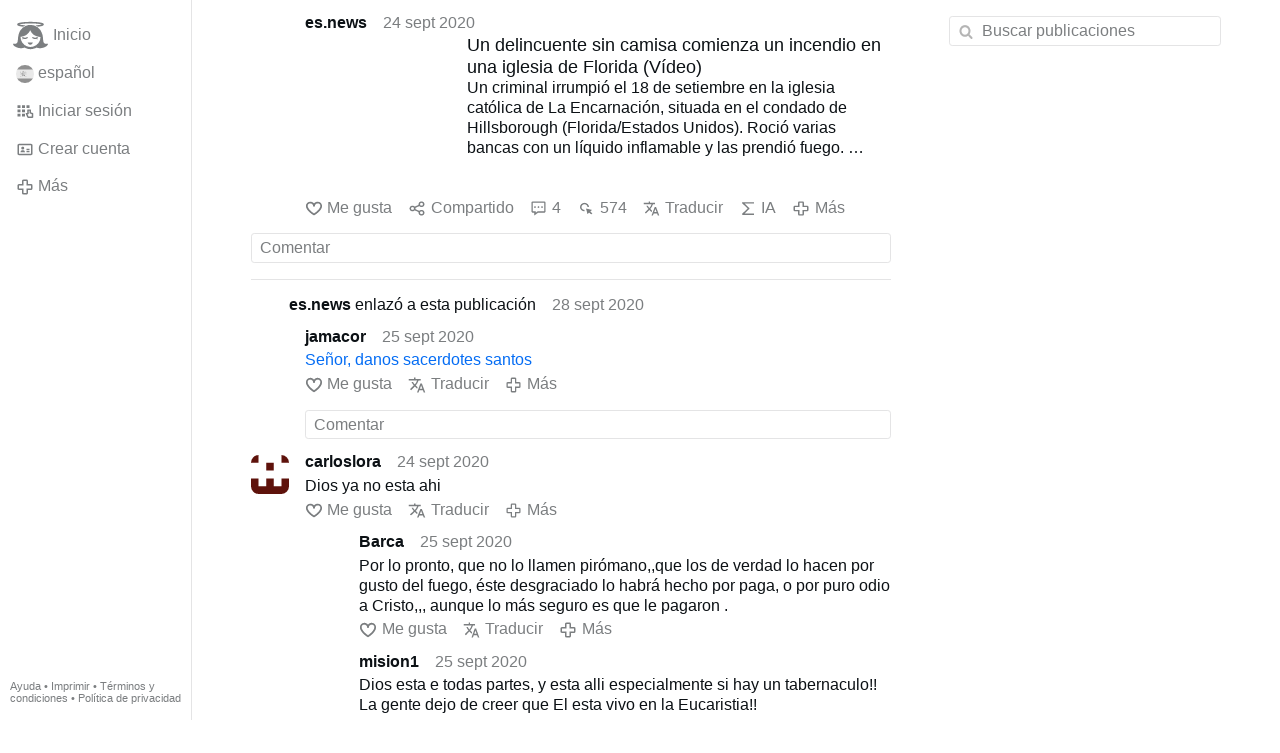

--- FILE ---
content_type: text/html; charset=utf-8
request_url: https://gloria.tv/post/CeDEpAuYmYUr1nX7RqLFzhr2G/replies
body_size: 7108
content:
<!DOCTYPE html><html lang="es"><head><meta charset="utf-8"><meta name="viewport" content="width=device-width,initial-scale=1,minimum-scale=0.5,maximum-scale=2"><meta name="language" content="es"><title>Un delincuente sin camisa comienza un incendio en una iglesia de Florida (Vídeo) – Gloria.tv</title><link rel="stylesheet" href="/style/VwxYVANw84D92PDpeAQMLm2WV"><script src="/script/BaeR7e9ZECuL3BnmdAMvc9sLg" async></script><script type="application/json">{"language":"P9tZ8xVKoXVn4e3o1NykVavHR","i18n":{"datetime":{"plural":"['one','many','other'][(n==1)?0:((n!=0&&n%1000000==0)?1:2)]","year-1":"el año pasado","year-0":"este año","year+1":"el próximo año","year-one":"hace {#} año","year-other":"hace {#} años","year+one":"dentro de {#} año","year+other":"dentro de {#} años","month-1":"el mes pasado","month-0":"este mes","month+1":"el próximo mes","month-one":"hace {#} mes","month-other":"hace {#} meses","month+one":"dentro de {#} mes","month+other":"dentro de {#} meses","week-1":"la semana pasada","week-0":"esta semana","week+1":"la próxima semana","week-one":"hace {#} semana","week-other":"hace {#} semanas","week+one":"dentro de {#} semana","week+other":"dentro de {#} semanas","day-2":"anteayer","day-1":"ayer","day-0":"hoy","day+1":"mañana","day+2":"pasado mañana","day-one":"hace {#} día","day-other":"hace {#} días","day+one":"dentro de {#} día","day+other":"dentro de {#} días","hour-0":"esta hora","hour-one":"hace {#} hora","hour-other":"hace {#} horas","hour+one":"dentro de {#} hora","hour+other":"dentro de {#} horas","minute-0":"este minuto","minute-one":"hace {#} minuto","minute-other":"hace {#} minutos","minute+one":"dentro de {#} minuto","minute+other":"dentro de {#} minutos","second-0":"ahora","second-one":"hace {#} segundo","second-other":"hace {#} segundos","second+one":"dentro de {#} segundo","second+other":"dentro de {#} segundos","sunday-1":"el domingo pasado","sunday+1":"el próximo domingo","monday-1":"el lunes pasado","monday+1":"el próximo lunes","tuesday-1":"el martes pasado","tuesday+1":"el próximo martes","wednesday-1":"el miércoles pasado","wednesday+1":"el próximo miércoles","thursday-1":"el jueves pasado","thursday+1":"el próximo jueves","friday-1":"el viernes pasado","friday+1":"el próximo viernes","saturday-1":"el sábado pasado","saturday+1":"el próximo sábado"},"wysiwyg":{"image":"Insertar imagen","attach":"Adjuntar archivos","smileys":"Emoticonos","link":"Insertar enlace","bold":"Negrita","italic":"Cursiva","underline":"Subrayado","striketrough":"Tachado","textcolor":"Color del texto","backcolor":"Color de fondo","clear":"Borrar formato"}},"user":null,"synchronizer":"36C79mMk53kK78p6NMxEZdSHnSa0HAMo33lKGUTURTtxePAQoocyWsW31Zf1TevTOhzDSAj1dya6Eo3b4Jnw8TscIHpvK2yXomlZc3","session":"3rOqbe6AK1CBAizpysO367ZHRww3lWQoboGwTQWUQHTWlPWZGLICwNyy11faYvP9beSYEb8GDzfuImsgTR7nqbTxRy7Vk1NsCFs1zD6EkF9Y","websocket":{"url":"wss://ws0001.gloria.tv/"}}</script><link rel="canonical" href="/post/CeDEpAuYmYUr1nX7RqLFzhr2G/replies"><link rel="prev" href="/post/WzR3QFLZSuZa4NHRU6eSia7Jb"><link rel="next" href="/post/cyjAyP7aQuYR3DzRZHTSdeWsy"><link rel="icon" sizes="any" href="/assets/favicon.svg" type="image/svg+xml"><link rel="icon" sizes="any" href="/assets/favicon.ico"><link rel="apple-touch-icon" sizes="180x180" href="/assets/apple-touch-icon.png"><link rel="manifest" href="/assets/manifest.webmanifest"><meta name="referrer" content="origin-when-cross-origin"><meta name="robots" content="noindex"><meta name="google" content="notranslate"><meta property="og:url" content="https://gloria.tv/post/CeDEpAuYmYUr1nX7RqLFzhr2G"><meta property="og:type" content="article"><meta property="og:article:published_time" content="63768215300905318"><meta property="og:title" content="Un delincuente sin camisa comienza un incendio en una iglesia de Florida (Vídeo)"><meta property="og:image" content="https://seedus2043.gloriatv.net/storage1/tl2gevoesemj5ox6tuylp3z5pqw2gjrxyifxjdb?secure=_j8DlQBd9JURio2vApTiBw&amp;expires=1768435389&amp;scale=4096"></head><body><div class="frame"><nav><ul class="menu"><li><a href="/" data-load="{}"><svg viewBox="0 0 24 24" class="icon home"><use xlink:href="/icon/mascot#icon"></use></svg><svg viewBox="0 0 24 24" class="icon home"><use xlink:href="/icon/mascotinverse#icon"></use></svg>Inicio</a></li><li><a href="/languages/" data-dialog="{&quot;languages&quot;:&quot;&quot;}"><span class="figure icon"><svg xmlns="http://www.w3.org/2000/svg" style="border-radius:50%" viewBox="0 0 512 512"><path fill="#ffda44" d="M0 128l256-32 256 32v256l-256 32L0 384z"/><path fill="#d80027" d="M0 0h512v128H0zm0 384h512v128H0z"/><g fill="#eee"><path d="M144 304h-16v-80h16zm128 0h16v-80h-16z"/><ellipse cx="208" cy="296" rx="48" ry="32"/></g><g fill="#d80027"><rect width="16" height="24" x="128" y="192" rx="8"/><rect width="16" height="24" x="272" y="192" rx="8"/><path d="M208 272v24a24 24 0 0024 24 24 24 0 0024-24v-24h-24z"/></g><rect width="32" height="16" x="120" y="208" fill="#ff9811" ry="8"/><rect width="32" height="16" x="264" y="208" fill="#ff9811" ry="8"/><rect width="32" height="16" x="120" y="304" fill="#ff9811" rx="8"/><rect width="32" height="16" x="264" y="304" fill="#ff9811" rx="8"/><path fill="#ff9811" d="M160 272v24c0 8 4 14 9 19l5-6 5 10a21 21 0 0010 0l5-10 5 6c6-5 9-11 9-19v-24h-9l-5 8-5-8h-10l-5 8-5-8z"/><path d="M122 252h172m-172 24h28m116 0h28"/><path fill="#d80027" d="M122 248a4 4 0 00-4 4 4 4 0 004 4h172a4 4 0 004-4 4 4 0 00-4-4zm0 24a4 4 0 00-4 4 4 4 0 004 4h28a4 4 0 004-4 4 4 0 00-4-4zm144 0a4 4 0 00-4 4 4 4 0 004 4h28a4 4 0 004-4 4 4 0 00-4-4z"/><path fill="#eee" d="M196 168c-7 0-13 5-15 11l-5-1c-9 0-16 7-16 16s7 16 16 16c7 0 13-4 15-11a16 16 0 0017-4 16 16 0 0017 4 16 16 0 1010-20 16 16 0 00-27-5c-3-4-7-6-12-6zm0 8c5 0 8 4 8 8 0 5-3 8-8 8-4 0-8-3-8-8 0-4 4-8 8-8zm24 0c5 0 8 4 8 8 0 5-3 8-8 8-4 0-8-3-8-8 0-4 4-8 8-8zm-44 10l4 1 4 8c0 4-4 7-8 7s-8-3-8-8c0-4 4-8 8-8zm64 0c5 0 8 4 8 8 0 5-3 8-8 8-4 0-8-3-8-7l4-8z"/><path fill="none" d="M220 284v12c0 7 5 12 12 12s12-5 12-12v-12z"/><path fill="#ff9811" d="M200 160h16v32h-16z"/><path fill="#eee" d="M208 224h48v48h-48z"/><path fill="#d80027" d="M248 208l-8 8h-64l-8-8c0-13 18-24 40-24s40 11 40 24zm-88 16h48v48h-48z"/><rect width="20" height="32" x="222" y="232" fill="#d80027" rx="10" ry="10"/><path fill="#ff9811" d="M168 232v8h8v16h-8v8h32v-8h-8v-16h8v-8zm8-16h64v8h-64z"/><g fill="#ffda44"><circle cx="186" cy="202" r="6"/><circle cx="208" cy="202" r="6"/><circle cx="230" cy="202" r="6"/></g><path fill="#d80027" d="M169 272v43a24 24 0 0010 4v-47h-10zm20 0v47a24 24 0 0010-4v-43h-10z"/><g fill="#338af3"><circle cx="208" cy="272" r="16"/><rect width="32" height="16" x="264" y="320" ry="8"/><rect width="32" height="16" x="120" y="320" ry="8"/></g></svg></span>español</a></li><li><label for="login"><svg viewBox="0 0 24 24" class="icon"><use xlink:href="/icon/credentials#icon"></use></svg>Iniciar sesión</label></li><li><a href="/signup/" data-load="{&quot;signup&quot;:&quot;&quot;}"><svg viewBox="0 0 24 24" class="icon"><use xlink:href="/icon/profile#icon"></use></svg>Crear cuenta</a></li><li class="dropdown"><button class="link" type="button"><svg viewBox="0 0 24 24" class="icon"><use xlink:href="/icon/more#icon"></use></svg>Más</button><ul class="menu"><li><a href="/videos/" data-load="{&quot;videos&quot;:&quot;&quot;}"><svg viewBox="0 0 24 24" class="icon"><use xlink:href="/icon/video#icon"></use></svg>Vídeos</a></li><li><a href="/news/" data-load="{&quot;news&quot;:&quot;&quot;}"><svg viewBox="0 0 24 24" class="icon"><use xlink:href="/icon/story#icon"></use></svg>Noticias</a></li><li><a href="/photos/" data-load="{&quot;photos&quot;:&quot;&quot;}"><svg viewBox="0 0 24 24" class="icon"><use xlink:href="/icon/photo#icon"></use></svg>Fotos</a></li><li><a href="/albums/" data-load="{&quot;albums&quot;:&quot;&quot;}"><svg viewBox="0 0 24 24" class="icon"><use xlink:href="/icon/album#icon"></use></svg>Álbumes</a></li><li class="mobile"><a href="/docs/" target="_blank"><svg viewBox="0 0 24 24" class="icon"><use xlink:href="/icon/menu#icon"></use></svg>Ayuda</a></li><li class="mobile"><a href="/docs/disclosure" target="_blank"><svg viewBox="0 0 24 24" class="icon"><use xlink:href="/icon/menu#icon"></use></svg>Imprimir</a></li><li class="mobile"><a href="/docs/termsconditions" target="_blank"><svg viewBox="0 0 24 24" class="icon"><use xlink:href="/icon/menu#icon"></use></svg>Términos y condiciones</a></li><li class="mobile"><a href="/docs/privacypolicy" target="_blank"><svg viewBox="0 0 24 24" class="icon"><use xlink:href="/icon/menu#icon"></use></svg>Política de privacidad</a></li></ul></li><li class="aside"><label for="aside"><svg viewBox="0 0 24 24" class="icon"><use xlink:href="/icon/menu#icon"></use></svg>Menú</label></li><li class="address"><address><a href="/docs/" target="_blank">Ayuda</a> • <a href="/docs/disclosure" target="_blank">Imprimir</a> • <a href="/docs/termsconditions" target="_blank">Términos y condiciones</a> • <a href="/docs/privacypolicy" target="_blank">Política de privacidad</a></address></li></ul></nav><div class="content"><main><section class="card" data-notify="{&quot;url&quot;:&quot;ws://nf0001/&quot;,&quot;kind&quot;:&quot;post&quot;,&quot;id&quot;:&quot;CeDEpAuYmYUr1nX7RqLFzhr2G&quot;}"><div class="tile cols"><div class="col-user"><div class="avatar"><figure><div style="padding-top:100%"></div><img src="https://seedus0275.gloriatv.net/storage1/con8p1s9gjs0i712t3pwxjs60vf6cj0o9qvqkog?secure=dqLocDFkYyLr-h9-zCTHXg&amp;expires=1768456676" width="4096" height="4096" alt="" loading="lazy" crossorigin="anonymous" style="background-color:#fdfdfd" data-scale="{&quot;mediatype&quot;:&quot;image/avif&quot;,&quot;frames&quot;:null,&quot;focus&quot;:{&quot;left&quot;:2272,&quot;top&quot;:2042}}"><a href="/user/RFTUe3Xcpuma4f7BNdCwFeY1F" data-load="{&quot;user&quot;:&quot;RFTUe3Xcpuma4f7BNdCwFeY1F&quot;}"></a></figure></div></div><div class="col-spare"><div class="cols"><a href="/user/RFTUe3Xcpuma4f7BNdCwFeY1F" class="muted" data-load="{&quot;user&quot;:&quot;RFTUe3Xcpuma4f7BNdCwFeY1F&quot;}"><cite>es.news</cite></a><time datetime="2020-09-25T01:08:20.905Z" title="jueves, 24 de septiembre de 2020 21:08:20 (EDT)">24 sept 2020</time></div><div class="tight cols"><div class="col-thumb"><figure><div style="padding-top:100%"></div><img src="https://seedus2043.gloriatv.net/storage1/tl2gevoesemj5ox6tuylp3z5pqw2gjrxyifxjdb?secure=_j8DlQBd9JURio2vApTiBw&amp;expires=1768435389" width="1459" height="900" alt="" loading="lazy" crossorigin="anonymous" style="width:162.111%;margin-left:-49.556%;margin-right:-12.556%;background-color:#141712" data-scale="{&quot;mediatype&quot;:&quot;image/avif&quot;,&quot;frames&quot;:null,&quot;focus&quot;:{&quot;left&quot;:896,&quot;top&quot;:366}}"><div class="topright"><svg viewBox="0 0 24 24" class="icon"><use xlink:href="/icon/story#icon"></use></svg></div><a href="/post/CeDEpAuYmYUr1nX7RqLFzhr2G" data-post="{&quot;post&quot;:&quot;CeDEpAuYmYUr1nX7RqLFzhr2G&quot;}"></a></figure></div><div class="col-spare"><h2><a href="/post/CeDEpAuYmYUr1nX7RqLFzhr2G" data-post="{&quot;post&quot;:&quot;CeDEpAuYmYUr1nX7RqLFzhr2G&quot;}">Un delincuente sin camisa comienza un incendio en una iglesia de Florida (Vídeo)</a></h2><p>Un criminal irrumpió el 18 de setiembre en la iglesia católica de La Encarnación, situada en el condado de Hillsborough (Florida/Estados Unidos). Roció varias bancas con un líquido inflamable y las prendió fuego.<br>La policía publicó un video de vigilancia (a continuación) en una red social de la CIA para encontrar al pirómano sin camisa.<br>El asalto y el fuego duraron sólo tres minutos.<br><a href="/hashtag/newsXvrkhsaxxd" data-load="{&quot;hashtag&quot;:&quot;newsXvrkhsaxxd&quot;}" style="color:#999999;text-decoration:underline;">#newsXvrkhsaxxd</a></p></div></div><div class="tile cols"><label for="login" class="muted"><svg viewBox="0 0 24 24" class="icon"><use xlink:href="/icon/like#icon"></use></svg>Me gusta</label><label for="login" class="muted"><svg viewBox="0 0 24 24" class="icon"><use xlink:href="/icon/share#icon"></use></svg>Compartido</label><a href="/post/CeDEpAuYmYUr1nX7RqLFzhr2G/replies" class="muted" data-post="{&quot;post&quot;:&quot;CeDEpAuYmYUr1nX7RqLFzhr2G&quot;,&quot;replies&quot;:&quot;&quot;}" title="Comentarios"><svg viewBox="0 0 24 24" class="icon"><use xlink:href="/icon/posting#icon"></use></svg>4</a><a href="/post/CeDEpAuYmYUr1nX7RqLFzhr2G/request/views" class="muted" data-dialog="{&quot;post&quot;:&quot;CeDEpAuYmYUr1nX7RqLFzhr2G&quot;,&quot;request&quot;:&quot;views&quot;}" title="Reproducciones"><svg viewBox="0 0 24 24" class="icon"><use xlink:href="/icon/click#icon"></use></svg>574</a><button class="muted" type="button" data-translate="https://seedus3932.gloriatv.net/?post=CeDEpAuYmYUr1nX7RqLFzhr2G&amp;source=es&amp;target=es,en"><svg viewBox="0 0 24 24" class="icon"><use xlink:href="/icon/translate#icon"></use></svg>Traducir</button><button class="muted" type="button" data-summarize="https://seedus3932.gloriatv.net/?post=CeDEpAuYmYUr1nX7RqLFzhr2G&amp;source=es&amp;target=es,en"><svg viewBox="0 0 24 24" class="icon"><use xlink:href="/icon/summarize#icon"></use></svg>IA</button><div class="dropdown"><button class="muted" type="button"><svg viewBox="0 0 24 24" class="icon"><use xlink:href="/icon/more#icon"></use></svg>Más</button><ul class="menu"><li><a href="/post/CeDEpAuYmYUr1nX7RqLFzhr2G/request/complaint" data-dialog="{&quot;post&quot;:&quot;CeDEpAuYmYUr1nX7RqLFzhr2G&quot;,&quot;request&quot;:&quot;complaint&quot;}"><svg viewBox="0 0 24 24" class="icon"><use xlink:href="/icon/complaint#icon"></use></svg>Denunciar</a></li><li><button disabled><svg viewBox="0 0 24 24" class="icon"><use xlink:href="/icon/modify#icon"></use></svg>Editar publicación</button></li><li><button disabled><svg viewBox="0 0 24 24" class="icon"><use xlink:href="/icon/trash#icon"></use></svg>Eliminar publicación</button></li></ul></div></div></div></div><label for="login" class="wysiwyg tile" data-patch="{&quot;pagination&quot;:&quot;[base64]&quot;}"><span class="contenteditable" data-placeholder="Comentar"></span></label></section><section class="tile"><div class="cols"><span class="avatar"><span class="figure"><img src="https://seedus0275.gloriatv.net/storage1/con8p1s9gjs0i712t3pwxjs60vf6cj0o9qvqkog?secure=dqLocDFkYyLr-h9-zCTHXg&amp;expires=1768456676" width="4096" height="4096" alt="" loading="lazy" crossorigin="anonymous" style="background-color:#fdfdfd" data-scale="{&quot;mediatype&quot;:&quot;image/avif&quot;,&quot;frames&quot;:null,&quot;focus&quot;:{&quot;left&quot;:2272,&quot;top&quot;:2042}}"></span></span><a href="/post/YtkAGKTwGjLG1cehd378BtXdJ/replies" data-post="{&quot;post&quot;:&quot;YtkAGKTwGjLG1cehd378BtXdJ&quot;,&quot;replies&quot;:&quot;&quot;}"><cite>es.news</cite> enlazó a esta publicación</a><time datetime="2020-09-28T13:58:48.371Z" title="lunes, 28 de septiembre de 2020 9:58:48 (EDT)">28 sept 2020</time></div></section><section class="tile" data-notify="{&quot;url&quot;:&quot;ws://nf0002/&quot;,&quot;kind&quot;:&quot;posting&quot;,&quot;id&quot;:&quot;EZpTJoreB4m83LawpJ1uEBh3P&quot;}"><div class="cols"><div class="col-user"><div class="avatar"><figure><div style="padding-top:100%"></div><img src="https://seedus6826.gloriatv.net/storage1/3e1ywxa8bd6cpb3vminjdq4vdkj85cfmw622915?secure=IorV7CQ3Ud4pXAf5iK-A-w&amp;expires=1768452131" width="682" height="590" alt="" loading="lazy" crossorigin="anonymous" style="width:115.593%;margin-left:-11.356%;margin-right:-4.237%;background-color:#cda765" data-scale="{&quot;mediatype&quot;:&quot;image/avif&quot;,&quot;frames&quot;:null,&quot;focus&quot;:{&quot;left&quot;:362,&quot;top&quot;:268}}"><a href="/user/hXPjeSbFLErX2BFQi1dLpiWvy" data-load="{&quot;user&quot;:&quot;hXPjeSbFLErX2BFQi1dLpiWvy&quot;}"></a></figure></div></div><div class="col-spare"><div class="cols"><a href="/user/hXPjeSbFLErX2BFQi1dLpiWvy" class="muted" data-load="{&quot;user&quot;:&quot;hXPjeSbFLErX2BFQi1dLpiWvy&quot;}"><cite>jamacor</cite></a><time datetime="2020-09-25T09:07:30.169Z" title="viernes, 25 de septiembre de 2020 5:07:30 (EDT)">25 sept 2020</time></div><p class="tight"><a href="/post/fFoC91Ld3Yn73pPuCwrHgu9Qk" data-post="{&quot;post&quot;:&quot;fFoC91Ld3Yn73pPuCwrHgu9Qk&quot;}">Señor, danos sacerdotes santos</a></p><div class="cols tight"><label for="login" class="muted"><svg viewBox="0 0 24 24" class="icon"><use xlink:href="/icon/like#icon"></use></svg>Me gusta</label><button class="muted" type="button" data-translate="https://seedus0275.gloriatv.net/?posting=EZpTJoreB4m83LawpJ1uEBh3P&amp;source=es&amp;target=es,en"><svg viewBox="0 0 24 24" class="icon"><use xlink:href="/icon/translate#icon"></use></svg>Traducir</button><div class="dropdown"><button class="muted" type="button"><svg viewBox="0 0 24 24" class="icon"><use xlink:href="/icon/more#icon"></use></svg>Más</button><ul class="menu"><li><a href="/posting/EZpTJoreB4m83LawpJ1uEBh3P/request/complaint" data-dialog="{&quot;posting&quot;:&quot;EZpTJoreB4m83LawpJ1uEBh3P&quot;,&quot;request&quot;:&quot;complaint&quot;}"><svg viewBox="0 0 24 24" class="icon"><use xlink:href="/icon/complaint#icon"></use></svg>Denunciar</a></li><li><button disabled><svg viewBox="0 0 24 24" class="icon"><use xlink:href="/icon/modify#icon"></use></svg>Editar comentario</button></li><li><button disabled><svg viewBox="0 0 24 24" class="icon"><use xlink:href="/icon/trash#icon"></use></svg>Eliminar comentario</button></li></ul></div></div><label for="login" class="wysiwyg tile" data-patch="{&quot;pagination&quot;:&quot;tUmRdPAYIHvwdVAh5sUdVWQZLnAh6yzyGydoK9J22ngdDIxSUjyAJgi11Nx5InZazgUKlZyBO390JYR3xw3g5yQU9i7tkrw71CfTQ3E7GiuGiR8VcdEL3kixoQqez2yl4wzUFPTHlRSJO&quot;}"><span class="contenteditable" data-placeholder="Comentar"></span></label></div></div></section><section class="tile" data-notify="{&quot;url&quot;:&quot;ws://nf0006/&quot;,&quot;kind&quot;:&quot;posting&quot;,&quot;id&quot;:&quot;1W8fmhn1mtEm6QTKfyofkFBDP&quot;}"><div class="cols"><div class="col-user"><div class="identicon"><figure><div style="padding-top:100%"></div><svg xmlns="http://www.w3.org/2000/svg" viewBox="0 0 5 5"><path d="M0 0H1V1H0zM4 0H5V1H4zM2 1H3V2H2zM0 3H1V4H2V3H3V4H4V3H5V5H0z" fill="#5e120b"/></svg><a href="/user/kuHh9sTTcYzT6fG3YYJFj2vtP" data-load="{&quot;user&quot;:&quot;kuHh9sTTcYzT6fG3YYJFj2vtP&quot;}"></a></figure></div></div><div class="col-spare"><div class="cols"><a href="/user/kuHh9sTTcYzT6fG3YYJFj2vtP" class="muted" data-load="{&quot;user&quot;:&quot;kuHh9sTTcYzT6fG3YYJFj2vtP&quot;}"><cite>carloslora</cite></a><time datetime="2020-09-25T01:40:58.928Z" title="jueves, 24 de septiembre de 2020 21:40:58 (EDT)">24 sept 2020</time></div><p class="tight">Dios ya no esta ahi</p><div class="cols tight"><label for="login" class="muted"><svg viewBox="0 0 24 24" class="icon"><use xlink:href="/icon/like#icon"></use></svg>Me gusta</label><button class="muted" type="button" data-translate="https://seedus0275.gloriatv.net/?posting=1W8fmhn1mtEm6QTKfyofkFBDP&amp;source=es&amp;target=es,en"><svg viewBox="0 0 24 24" class="icon"><use xlink:href="/icon/translate#icon"></use></svg>Traducir</button><div class="dropdown"><button class="muted" type="button"><svg viewBox="0 0 24 24" class="icon"><use xlink:href="/icon/more#icon"></use></svg>Más</button><ul class="menu"><li><a href="/posting/1W8fmhn1mtEm6QTKfyofkFBDP/request/complaint" data-dialog="{&quot;posting&quot;:&quot;1W8fmhn1mtEm6QTKfyofkFBDP&quot;,&quot;request&quot;:&quot;complaint&quot;}"><svg viewBox="0 0 24 24" class="icon"><use xlink:href="/icon/complaint#icon"></use></svg>Denunciar</a></li><li><button disabled><svg viewBox="0 0 24 24" class="icon"><use xlink:href="/icon/modify#icon"></use></svg>Editar comentario</button></li><li><button disabled><svg viewBox="0 0 24 24" class="icon"><use xlink:href="/icon/trash#icon"></use></svg>Eliminar comentario</button></li></ul></div></div><section class="tile" data-notify="{&quot;url&quot;:&quot;ws://nf0006/&quot;,&quot;kind&quot;:&quot;posting&quot;,&quot;id&quot;:&quot;QZFAJLCK4FnC2Wzw4bSVNAK1o&quot;}"><div class="cols"><div class="col-user"><div class="avatar"><figure><div style="padding-top:100%"></div><img src="https://seedus2043.gloriatv.net/storage1/s21u7srxnntdlual5tw174atwx2fvvqve0g87ki?secure=kMgTFH8U53CJw2p2hkmDmA&amp;expires=1768515242" width="620" height="300" alt="" loading="lazy" crossorigin="anonymous" style="width:206.667%;margin-left:-106.667%;background-color:#f5d33f" data-scale="{&quot;mediatype&quot;:&quot;image/avif&quot;,&quot;frames&quot;:null,&quot;focus&quot;:{&quot;left&quot;:566,&quot;top&quot;:248}}"><a href="/user/ELMnCu7jYL7y3c2CW8yXAzqEe" data-load="{&quot;user&quot;:&quot;ELMnCu7jYL7y3c2CW8yXAzqEe&quot;}"></a></figure></div></div><div class="col-spare"><div class="cols"><a href="/user/ELMnCu7jYL7y3c2CW8yXAzqEe" class="muted" data-load="{&quot;user&quot;:&quot;ELMnCu7jYL7y3c2CW8yXAzqEe&quot;}"><cite>Barca</cite></a><time datetime="2020-09-25T04:50:44.177Z" title="viernes, 25 de septiembre de 2020 0:50:44 (EDT)">25 sept 2020</time></div><p class="tight">Por lo pronto, que no lo llamen pirómano,,que los de verdad lo hacen por gusto del fuego, éste desgraciado lo habrá hecho por paga, o por puro odio a Cristo,,, aunque lo más seguro es que le pagaron .</p><div class="cols tight"><label for="login" class="muted"><svg viewBox="0 0 24 24" class="icon"><use xlink:href="/icon/like#icon"></use></svg>Me gusta</label><button class="muted" type="button" data-translate="https://seedus0275.gloriatv.net/?posting=QZFAJLCK4FnC2Wzw4bSVNAK1o&amp;source=es&amp;target=es,en"><svg viewBox="0 0 24 24" class="icon"><use xlink:href="/icon/translate#icon"></use></svg>Traducir</button><div class="dropdown"><button class="muted" type="button"><svg viewBox="0 0 24 24" class="icon"><use xlink:href="/icon/more#icon"></use></svg>Más</button><ul class="menu"><li><a href="/posting/QZFAJLCK4FnC2Wzw4bSVNAK1o/request/complaint" data-dialog="{&quot;posting&quot;:&quot;QZFAJLCK4FnC2Wzw4bSVNAK1o&quot;,&quot;request&quot;:&quot;complaint&quot;}"><svg viewBox="0 0 24 24" class="icon"><use xlink:href="/icon/complaint#icon"></use></svg>Denunciar</a></li><li><button disabled><svg viewBox="0 0 24 24" class="icon"><use xlink:href="/icon/modify#icon"></use></svg>Editar comentario</button></li><li><button disabled><svg viewBox="0 0 24 24" class="icon"><use xlink:href="/icon/trash#icon"></use></svg>Eliminar comentario</button></li></ul></div></div></div></div></section><section class="tile" data-notify="{&quot;url&quot;:&quot;ws://nf0001/&quot;,&quot;kind&quot;:&quot;posting&quot;,&quot;id&quot;:&quot;7dKVsMA3bBijCDEvw8EMXE1Sg&quot;}"><div class="cols"><div class="col-user"><div class="avatar"><figure><div style="padding-top:100%"></div><img src="https://seedus3932.gloriatv.net/storage1/snvox48ovqn7qn3z5w3ch6v05kv89vt2paitet5?secure=TeK22HjBsDewikTw-ar-pg&amp;expires=1768508272" width="1024" height="1536" alt="" loading="lazy" crossorigin="anonymous" style="margin-top:-27.441%;margin-bottom:-22.559%;background-color:#8f2c04" data-scale="{&quot;mediatype&quot;:&quot;image/avif&quot;,&quot;frames&quot;:null,&quot;focus&quot;:{&quot;left&quot;:768,&quot;top&quot;:793}}"><a href="/user/yrxrTbbZMd9n17t39ESRN1Udc" data-load="{&quot;user&quot;:&quot;yrxrTbbZMd9n17t39ESRN1Udc&quot;}"></a></figure></div></div><div class="col-spare"><div class="cols"><a href="/user/yrxrTbbZMd9n17t39ESRN1Udc" class="muted" data-load="{&quot;user&quot;:&quot;yrxrTbbZMd9n17t39ESRN1Udc&quot;}"><cite>mision1</cite></a><time datetime="2020-09-25T06:27:44.583Z" title="viernes, 25 de septiembre de 2020 2:27:44 (EDT)">25 sept 2020</time></div><p class="tight">Dios esta e todas partes, y esta alli especialmente si hay un tabernaculo!! La gente dejo de creer que El esta vivo en la Eucaristia!!</p><div class="cols tight"><label for="login" class="muted"><span class="icon" data-likes="{&quot;posting&quot;:&quot;7dKVsMA3bBijCDEvw8EMXE1Sg&quot;,&quot;likes&quot;:&quot;love&quot;}"><svg viewBox="0 0 24 24"><image xlink:href="/icon/love" width="24" height="24"></image></svg></span>1</label><button class="muted" type="button" data-translate="https://seedus0275.gloriatv.net/?posting=7dKVsMA3bBijCDEvw8EMXE1Sg&amp;source=es&amp;target=es,en"><svg viewBox="0 0 24 24" class="icon"><use xlink:href="/icon/translate#icon"></use></svg>Traducir</button><div class="dropdown"><button class="muted" type="button"><svg viewBox="0 0 24 24" class="icon"><use xlink:href="/icon/more#icon"></use></svg>Más</button><ul class="menu"><li><a href="/posting/7dKVsMA3bBijCDEvw8EMXE1Sg/request/complaint" data-dialog="{&quot;posting&quot;:&quot;7dKVsMA3bBijCDEvw8EMXE1Sg&quot;,&quot;request&quot;:&quot;complaint&quot;}"><svg viewBox="0 0 24 24" class="icon"><use xlink:href="/icon/complaint#icon"></use></svg>Denunciar</a></li><li><button disabled><svg viewBox="0 0 24 24" class="icon"><use xlink:href="/icon/modify#icon"></use></svg>Editar comentario</button></li><li><button disabled><svg viewBox="0 0 24 24" class="icon"><use xlink:href="/icon/trash#icon"></use></svg>Eliminar comentario</button></li></ul></div></div></div></div></section><label for="login" class="wysiwyg tile" data-patch="{&quot;pagination&quot;:&quot;[base64]&quot;}"><span class="contenteditable" data-placeholder="Comentar"></span></label></div></div></section><section class="tile"><div class="cols"><span class="avatar"><span class="figure"><img src="https://seedus3932.gloriatv.net/storage1/xa2zboirsypsm7gdseecn2zit3flnibdpgexwho?secure=AqLAXBnjEVpiQ6t-8jOI6g&amp;expires=1768441126" width="768" height="438" alt="" loading="lazy" crossorigin="anonymous" style="width:175.342%;margin-left:-75.342%;background-color:#e0ab23" data-scale="{&quot;mediatype&quot;:&quot;image/avif&quot;,&quot;frames&quot;:null,&quot;focus&quot;:{&quot;left&quot;:555,&quot;top&quot;:177}}"></span></span><a href="/post/R2MiR9Vrcp7G1nYBWmgPygRiJ/replies" data-post="{&quot;post&quot;:&quot;R2MiR9Vrcp7G1nYBWmgPygRiJ&quot;,&quot;replies&quot;:&quot;&quot;}"><cite>parangutirimicuaro</cite> enlazó a esta publicación</a><time datetime="2020-09-25T01:13:14.509Z" title="jueves, 24 de septiembre de 2020 21:13:14 (EDT)">24 sept 2020</time></div></section></main><input id="aside" type="checkbox"><aside><label class="backdrop" for="aside"></label><div class="overlay"><input type="search" size="100" name="search" value="" placeholder="Buscar publicaciones" autocomplete="on" data-search="{&quot;post&quot;:&quot;CeDEpAuYmYUr1nX7RqLFzhr2G&quot;}"></div></aside></div></div><input id="login" type="checkbox"><div class="modal"><label class="backdrop" for="login"></label><div class="overlay dialog"><form class="card" method="post" action="/" accept-charset="UTF-8"><input type="hidden" name="synchronizer" value="AZwJN3u4H0zdcjoQgIdOxdD5gFYLmilEyQV2OScGDufV4kWQKaT4G5cF09aVb5uGBfZyplVtwAS3kmo5U5rdoC0vU5X1oesI94jDzV"><input type="hidden" name="signup" value=""><fieldset><legend>Iniciar sesión</legend><input type="text" size="100" name="identity" value="" placeholder="Teléfono, correo o nombre" autocomplete="username" required maxlength="100"><input type="password" size="100" name="password" value="" placeholder="Contraseña" autocomplete="current-password" required maxlength="1000"><button type="submit">Enviar</button></fieldset></form><div class="card cols"><a href="/signup/" class="button link" data-load="{&quot;signup&quot;:&quot;&quot;}">Crear cuenta</a><a href="/challenge/" class="button link" data-load="{&quot;challenge&quot;:&quot;&quot;}">¿Contraseña olvidada?</a><label for="login" class="button">Cancelar</label></div></div></div></body></html>

--- FILE ---
content_type: image/svg+xml
request_url: https://gloria.tv/icon/love
body_size: 898
content:
<svg xmlns="http://www.w3.org/2000/svg" viewBox="0 0 24 24"><defs><linearGradient id="a" gradientUnits="userSpaceOnUse" x1="32" y1="62" x2="32" y2="2.001" gradientTransform="scale(.375)"><stop offset="0" stop-color="#ff9500"/><stop offset=".093" stop-color="#ff9f03"/><stop offset=".49" stop-color="#ffc710"/><stop offset=".806" stop-color="#ffdf17"/><stop offset="1" stop-color="#ffe81a"/></linearGradient><linearGradient id="b" gradientUnits="userSpaceOnUse" x1="16.012" y1="39.498" x2="47.988" y2="39.498" gradientTransform="scale(.375)"><stop offset="0" stop-color="#cfd7e6"/><stop offset=".037" stop-color="#dae0ec"/><stop offset=".126" stop-color="#eef1f6"/><stop offset=".215" stop-color="#fbfcfd"/><stop offset=".3" stop-color="#fff"/><stop offset=".7" stop-color="#fff"/><stop offset=".785" stop-color="#fbfcfd"/><stop offset=".874" stop-color="#eef1f6"/><stop offset=".963" stop-color="#dae0ec"/><stop offset="1" stop-color="#cfd7e6"/></linearGradient><linearGradient id="c" gradientUnits="userSpaceOnUse" x1="-835.337" y1="869.654" x2="-836.819" y2="877.558" gradientTransform="matrix(1.05255 .28204 .29981 -1.11885 635.948 1220.522)"><stop offset="0" stop-color="#db0100"/><stop offset=".584" stop-color="#f31317"/><stop offset="1" stop-color="#ff1c23"/></linearGradient><linearGradient id="d" gradientUnits="userSpaceOnUse" x1="-893.955" y1="800.261" x2="-892.474" y2="808.164" gradientTransform="matrix(1.05255 -.28204 -.29981 -1.11885 1187.413 655.155)"><stop offset="0" stop-color="#db0100"/><stop offset=".584" stop-color="#f31317"/><stop offset="1" stop-color="#ff1c23"/></linearGradient></defs><path d="M23.25 12c0 6.215-5.035 11.25-11.25 11.25S.75 18.215.75 12 5.785.75 12 .75 23.25 5.785 23.25 12zm0 0" fill="url(#a)"/><path d="M17.715 13.621c-1.363-.254-3.29-.496-5.715-.496-2.426 0-4.352.242-5.719.496-.687.133-1.062.703-1.031 1.277.168 2.91 2.402 5.352 6.75 5.352 4.352 0 6.582-2.441 6.746-5.352.035-.574-.34-1.144-1.031-1.277zm0 0" fill="#1a1626"/><path d="M8.805 18.75s1.418.75 3.195.75 3.195-.75 3.195-.75S14.133 17.625 12 18c-2.133-.375-3.195.75-3.195.75zm0 0" fill="#fd7383"/><path d="M17.438 14.34A31.534 31.534 0 0012 13.875c-2.508 0-4.5.297-5.438.465-.59.105-.601.363-.523.855.066.43.113.543.57.551.418.004 5.391 0 5.391 0s4.973.004 5.39 0c.458-.008.5-.121.57-.55.08-.493.067-.75-.523-.856zm0 0" fill="url(#b)"/><path d="M18.355 4.48c-.773-2.601-4.808-2.746-5.562.06-.504 1.882.914 3.608 3.59 7.304 4.168-1.86 6.262-2.649 6.765-4.531.75-2.805-2.816-4.696-4.793-2.833zm0 0" fill="url(#c)"/><path d="M5.64 4.48C3.669 2.617.103 4.508.853 7.312c.503 1.883 2.597 2.672 6.761 4.532 2.68-3.696 4.098-5.422 3.594-7.305-.754-2.805-4.789-2.66-5.566-.059zm0 0" fill="url(#d)"/></svg>